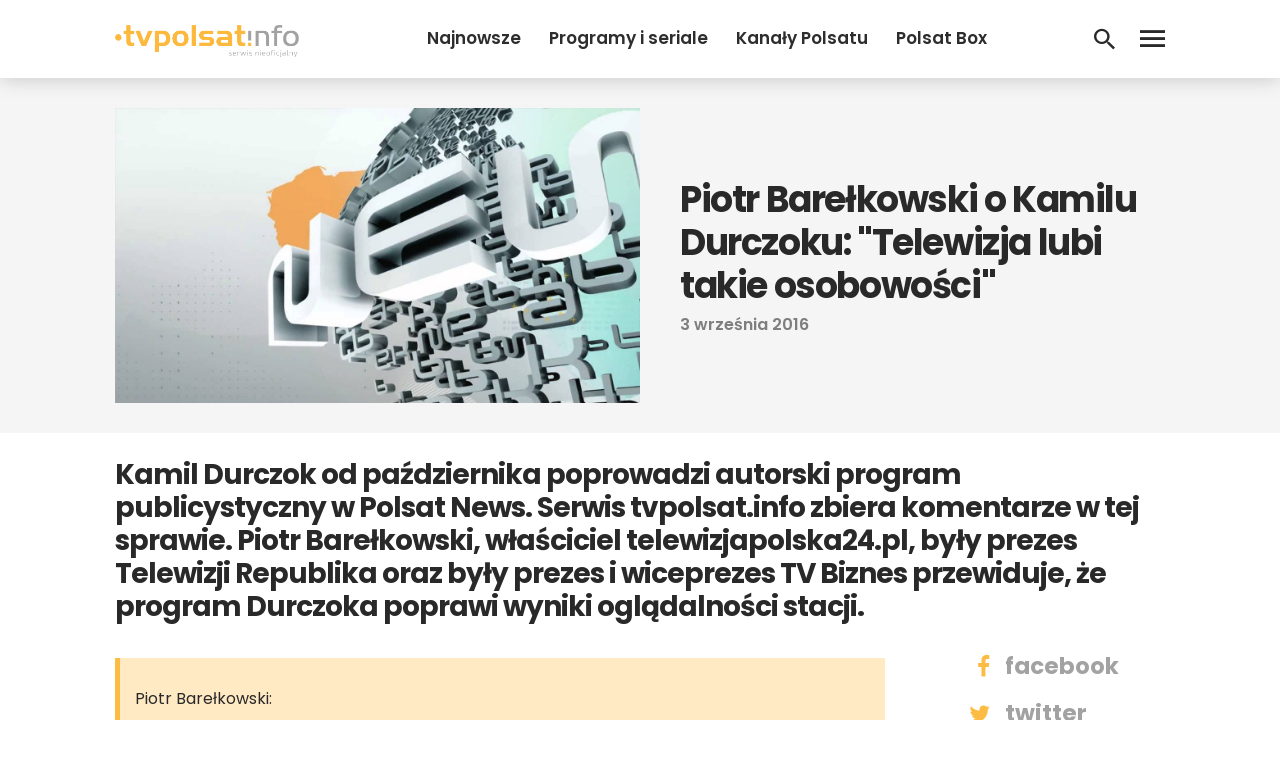

--- FILE ---
content_type: text/html; charset=UTF-8
request_url: https://www.tvpolsat.info/news/8381/piotr-barelkowski-o-kamilu-durczoku-telewizja-lubi-takie-osobowosci/
body_size: 14663
content:
<!DOCTYPE html>
<html lang="pl-PL">
<head>
<meta charset="UTF-8">
<meta name="viewport" content="width=device-width, initial-scale=1">
<link rel="profile" href="http://gmpg.org/xfn/11">
<link rel="pingback" href="https://www.tvpolsat.info/xmlrpc.php">

<meta name='robots' content='index, follow, max-image-preview:large, max-snippet:-1, max-video-preview:-1' />

	<!-- This site is optimized with the Yoast SEO plugin v26.8 - https://yoast.com/product/yoast-seo-wordpress/ -->
	<title>Piotr Barełkowski o Kamilu Durczoku: &quot;Telewizja lubi takie osobowości&quot; - tvpolsat.info</title>
	<link rel="canonical" href="https://www.tvpolsat.info/news/8381/piotr-barelkowski-o-kamilu-durczoku-telewizja-lubi-takie-osobowosci/" />
	<meta property="og:locale" content="pl_PL" />
	<meta property="og:type" content="article" />
	<meta property="og:title" content="Piotr Barełkowski o Kamilu Durczoku: &quot;Telewizja lubi takie osobowości&quot; - tvpolsat.info" />
	<meta property="og:description" content="Kamil Durczok od października poprowadzi autorski program publicystyczny w Polsat News. Serwis tvpolsat.info zbiera komentarze w tej sprawie. Piotr Barełkowski,&nbsp;[&hellip;]" />
	<meta property="og:url" content="https://www.tvpolsat.info/news/8381/piotr-barelkowski-o-kamilu-durczoku-telewizja-lubi-takie-osobowosci/" />
	<meta property="og:site_name" content="tvpolsat.info" />
	<meta property="article:published_time" content="2016-09-02T22:48:37+00:00" />
	<meta property="article:modified_time" content="2025-04-09T19:38:29+00:00" />
	<meta property="og:image" content="https://www.tvpolsat.info/wp-content/uploads/2016/06/pnid.jpg" />
	<meta property="og:image:width" content="1280" />
	<meta property="og:image:height" content="720" />
	<meta property="og:image:type" content="image/jpeg" />
	<meta name="author" content="redakcja" />
	<meta name="twitter:card" content="summary_large_image" />
	<meta name="twitter:label1" content="Napisane przez" />
	<meta name="twitter:data1" content="redakcja" />
	<meta name="twitter:label2" content="Szacowany czas czytania" />
	<meta name="twitter:data2" content="1 minuta" />
	<script type="application/ld+json" class="yoast-schema-graph">{"@context":"https://schema.org","@graph":[{"@type":"Article","@id":"https://www.tvpolsat.info/news/8381/piotr-barelkowski-o-kamilu-durczoku-telewizja-lubi-takie-osobowosci/#article","isPartOf":{"@id":"https://www.tvpolsat.info/news/8381/piotr-barelkowski-o-kamilu-durczoku-telewizja-lubi-takie-osobowosci/"},"author":{"name":"redakcja","@id":"https://www.tvpolsat.info/#/schema/person/d02c6e587e7a2a4ff5921ba7edba7579"},"headline":"Piotr Barełkowski o Kamilu Durczoku: &quot;Telewizja lubi takie osobowości&quot;","datePublished":"2016-09-02T22:48:37+00:00","dateModified":"2025-04-09T19:38:29+00:00","mainEntityOfPage":{"@id":"https://www.tvpolsat.info/news/8381/piotr-barelkowski-o-kamilu-durczoku-telewizja-lubi-takie-osobowosci/"},"wordCount":298,"commentCount":0,"image":{"@id":"https://www.tvpolsat.info/news/8381/piotr-barelkowski-o-kamilu-durczoku-telewizja-lubi-takie-osobowosci/#primaryimage"},"thumbnailUrl":"https://www.tvpolsat.info/wp-content/uploads/2016/06/pnid.jpg","keywords":["brutalna prawda durczok ujawnia","kamil durczok","opinie","piotr barełkowski","polsat news"],"articleSection":["Kanały Polsat News","Wywiady, relacje, opinie"],"inLanguage":"pl-PL","potentialAction":[{"@type":"CommentAction","name":"Comment","target":["https://www.tvpolsat.info/news/8381/piotr-barelkowski-o-kamilu-durczoku-telewizja-lubi-takie-osobowosci/#respond"]}]},{"@type":"WebPage","@id":"https://www.tvpolsat.info/news/8381/piotr-barelkowski-o-kamilu-durczoku-telewizja-lubi-takie-osobowosci/","url":"https://www.tvpolsat.info/news/8381/piotr-barelkowski-o-kamilu-durczoku-telewizja-lubi-takie-osobowosci/","name":"Piotr Barełkowski o Kamilu Durczoku: &quot;Telewizja lubi takie osobowości&quot; - tvpolsat.info","isPartOf":{"@id":"https://www.tvpolsat.info/#website"},"primaryImageOfPage":{"@id":"https://www.tvpolsat.info/news/8381/piotr-barelkowski-o-kamilu-durczoku-telewizja-lubi-takie-osobowosci/#primaryimage"},"image":{"@id":"https://www.tvpolsat.info/news/8381/piotr-barelkowski-o-kamilu-durczoku-telewizja-lubi-takie-osobowosci/#primaryimage"},"thumbnailUrl":"https://www.tvpolsat.info/wp-content/uploads/2016/06/pnid.jpg","datePublished":"2016-09-02T22:48:37+00:00","dateModified":"2025-04-09T19:38:29+00:00","author":{"@id":"https://www.tvpolsat.info/#/schema/person/d02c6e587e7a2a4ff5921ba7edba7579"},"breadcrumb":{"@id":"https://www.tvpolsat.info/news/8381/piotr-barelkowski-o-kamilu-durczoku-telewizja-lubi-takie-osobowosci/#breadcrumb"},"inLanguage":"pl-PL","potentialAction":[{"@type":"ReadAction","target":["https://www.tvpolsat.info/news/8381/piotr-barelkowski-o-kamilu-durczoku-telewizja-lubi-takie-osobowosci/"]}]},{"@type":"ImageObject","inLanguage":"pl-PL","@id":"https://www.tvpolsat.info/news/8381/piotr-barelkowski-o-kamilu-durczoku-telewizja-lubi-takie-osobowosci/#primaryimage","url":"https://www.tvpolsat.info/wp-content/uploads/2016/06/pnid.jpg","contentUrl":"https://www.tvpolsat.info/wp-content/uploads/2016/06/pnid.jpg","width":1280,"height":720,"caption":"polsat news"},{"@type":"BreadcrumbList","@id":"https://www.tvpolsat.info/news/8381/piotr-barelkowski-o-kamilu-durczoku-telewizja-lubi-takie-osobowosci/#breadcrumb","itemListElement":[{"@type":"ListItem","position":1,"name":"Strona główna","item":"https://www.tvpolsat.info/"},{"@type":"ListItem","position":2,"name":"Wszystkie newsy","item":"https://www.tvpolsat.info/newsy/"},{"@type":"ListItem","position":3,"name":"Piotr Barełkowski o Kamilu Durczoku: &quot;Telewizja lubi takie osobowości&quot;"}]},{"@type":"WebSite","@id":"https://www.tvpolsat.info/#website","url":"https://www.tvpolsat.info/","name":"tvpolsat.info","description":"największy, nieoficjalny serwis widzów Polsatu","potentialAction":[{"@type":"SearchAction","target":{"@type":"EntryPoint","urlTemplate":"https://www.tvpolsat.info/?s={search_term_string}"},"query-input":{"@type":"PropertyValueSpecification","valueRequired":true,"valueName":"search_term_string"}}],"inLanguage":"pl-PL"},{"@type":"Person","@id":"https://www.tvpolsat.info/#/schema/person/d02c6e587e7a2a4ff5921ba7edba7579","name":"redakcja","image":{"@type":"ImageObject","inLanguage":"pl-PL","@id":"https://www.tvpolsat.info/#/schema/person/image/","url":"https://secure.gravatar.com/avatar/6b7ab6e089b7ecd7ead50233e1f5b5b276e415b25c8acab68af522c2b5bfed61?s=96&d=mm&r=g","contentUrl":"https://secure.gravatar.com/avatar/6b7ab6e089b7ecd7ead50233e1f5b5b276e415b25c8acab68af522c2b5bfed61?s=96&d=mm&r=g","caption":"redakcja"}}]}</script>
	<!-- / Yoast SEO plugin. -->


<link rel='dns-prefetch' href='//fonts.googleapis.com' />
<link rel="alternate" type="application/rss+xml" title="tvpolsat.info &raquo; Kanał z wpisami" href="https://www.tvpolsat.info/feed/" />
<link rel="alternate" type="application/rss+xml" title="tvpolsat.info &raquo; Kanał z komentarzami" href="https://www.tvpolsat.info/comments/feed/" />
<link rel="alternate" type="application/rss+xml" title="tvpolsat.info &raquo; Piotr Barełkowski o Kamilu Durczoku: &quot;Telewizja lubi takie osobowości&quot; Kanał z komentarzami" href="https://www.tvpolsat.info/news/8381/piotr-barelkowski-o-kamilu-durczoku-telewizja-lubi-takie-osobowosci/feed/" />
<link rel="alternate" title="oEmbed (JSON)" type="application/json+oembed" href="https://www.tvpolsat.info/wp-json/oembed/1.0/embed?url=https%3A%2F%2Fwww.tvpolsat.info%2Fnews%2F8381%2Fpiotr-barelkowski-o-kamilu-durczoku-telewizja-lubi-takie-osobowosci%2F" />
<link rel="alternate" title="oEmbed (XML)" type="text/xml+oembed" href="https://www.tvpolsat.info/wp-json/oembed/1.0/embed?url=https%3A%2F%2Fwww.tvpolsat.info%2Fnews%2F8381%2Fpiotr-barelkowski-o-kamilu-durczoku-telewizja-lubi-takie-osobowosci%2F&#038;format=xml" />
		<!-- This site uses the Google Analytics by ExactMetrics plugin v8.11.1 - Using Analytics tracking - https://www.exactmetrics.com/ -->
							<script src="//www.googletagmanager.com/gtag/js?id=G-67GM0H4TMX"  data-cfasync="false" data-wpfc-render="false" type="text/javascript" async></script>
			<script data-cfasync="false" data-wpfc-render="false" type="text/javascript">
				var em_version = '8.11.1';
				var em_track_user = true;
				var em_no_track_reason = '';
								var ExactMetricsDefaultLocations = {"page_location":"https:\/\/www.tvpolsat.info\/news\/8381\/piotr-barelkowski-o-kamilu-durczoku-telewizja-lubi-takie-osobowosci\/"};
								if ( typeof ExactMetricsPrivacyGuardFilter === 'function' ) {
					var ExactMetricsLocations = (typeof ExactMetricsExcludeQuery === 'object') ? ExactMetricsPrivacyGuardFilter( ExactMetricsExcludeQuery ) : ExactMetricsPrivacyGuardFilter( ExactMetricsDefaultLocations );
				} else {
					var ExactMetricsLocations = (typeof ExactMetricsExcludeQuery === 'object') ? ExactMetricsExcludeQuery : ExactMetricsDefaultLocations;
				}

								var disableStrs = [
										'ga-disable-G-67GM0H4TMX',
									];

				/* Function to detect opted out users */
				function __gtagTrackerIsOptedOut() {
					for (var index = 0; index < disableStrs.length; index++) {
						if (document.cookie.indexOf(disableStrs[index] + '=true') > -1) {
							return true;
						}
					}

					return false;
				}

				/* Disable tracking if the opt-out cookie exists. */
				if (__gtagTrackerIsOptedOut()) {
					for (var index = 0; index < disableStrs.length; index++) {
						window[disableStrs[index]] = true;
					}
				}

				/* Opt-out function */
				function __gtagTrackerOptout() {
					for (var index = 0; index < disableStrs.length; index++) {
						document.cookie = disableStrs[index] + '=true; expires=Thu, 31 Dec 2099 23:59:59 UTC; path=/';
						window[disableStrs[index]] = true;
					}
				}

				if ('undefined' === typeof gaOptout) {
					function gaOptout() {
						__gtagTrackerOptout();
					}
				}
								window.dataLayer = window.dataLayer || [];

				window.ExactMetricsDualTracker = {
					helpers: {},
					trackers: {},
				};
				if (em_track_user) {
					function __gtagDataLayer() {
						dataLayer.push(arguments);
					}

					function __gtagTracker(type, name, parameters) {
						if (!parameters) {
							parameters = {};
						}

						if (parameters.send_to) {
							__gtagDataLayer.apply(null, arguments);
							return;
						}

						if (type === 'event') {
														parameters.send_to = exactmetrics_frontend.v4_id;
							var hookName = name;
							if (typeof parameters['event_category'] !== 'undefined') {
								hookName = parameters['event_category'] + ':' + name;
							}

							if (typeof ExactMetricsDualTracker.trackers[hookName] !== 'undefined') {
								ExactMetricsDualTracker.trackers[hookName](parameters);
							} else {
								__gtagDataLayer('event', name, parameters);
							}
							
						} else {
							__gtagDataLayer.apply(null, arguments);
						}
					}

					__gtagTracker('js', new Date());
					__gtagTracker('set', {
						'developer_id.dNDMyYj': true,
											});
					if ( ExactMetricsLocations.page_location ) {
						__gtagTracker('set', ExactMetricsLocations);
					}
										__gtagTracker('config', 'G-67GM0H4TMX', {"forceSSL":"true"} );
										window.gtag = __gtagTracker;										(function () {
						/* https://developers.google.com/analytics/devguides/collection/analyticsjs/ */
						/* ga and __gaTracker compatibility shim. */
						var noopfn = function () {
							return null;
						};
						var newtracker = function () {
							return new Tracker();
						};
						var Tracker = function () {
							return null;
						};
						var p = Tracker.prototype;
						p.get = noopfn;
						p.set = noopfn;
						p.send = function () {
							var args = Array.prototype.slice.call(arguments);
							args.unshift('send');
							__gaTracker.apply(null, args);
						};
						var __gaTracker = function () {
							var len = arguments.length;
							if (len === 0) {
								return;
							}
							var f = arguments[len - 1];
							if (typeof f !== 'object' || f === null || typeof f.hitCallback !== 'function') {
								if ('send' === arguments[0]) {
									var hitConverted, hitObject = false, action;
									if ('event' === arguments[1]) {
										if ('undefined' !== typeof arguments[3]) {
											hitObject = {
												'eventAction': arguments[3],
												'eventCategory': arguments[2],
												'eventLabel': arguments[4],
												'value': arguments[5] ? arguments[5] : 1,
											}
										}
									}
									if ('pageview' === arguments[1]) {
										if ('undefined' !== typeof arguments[2]) {
											hitObject = {
												'eventAction': 'page_view',
												'page_path': arguments[2],
											}
										}
									}
									if (typeof arguments[2] === 'object') {
										hitObject = arguments[2];
									}
									if (typeof arguments[5] === 'object') {
										Object.assign(hitObject, arguments[5]);
									}
									if ('undefined' !== typeof arguments[1].hitType) {
										hitObject = arguments[1];
										if ('pageview' === hitObject.hitType) {
											hitObject.eventAction = 'page_view';
										}
									}
									if (hitObject) {
										action = 'timing' === arguments[1].hitType ? 'timing_complete' : hitObject.eventAction;
										hitConverted = mapArgs(hitObject);
										__gtagTracker('event', action, hitConverted);
									}
								}
								return;
							}

							function mapArgs(args) {
								var arg, hit = {};
								var gaMap = {
									'eventCategory': 'event_category',
									'eventAction': 'event_action',
									'eventLabel': 'event_label',
									'eventValue': 'event_value',
									'nonInteraction': 'non_interaction',
									'timingCategory': 'event_category',
									'timingVar': 'name',
									'timingValue': 'value',
									'timingLabel': 'event_label',
									'page': 'page_path',
									'location': 'page_location',
									'title': 'page_title',
									'referrer' : 'page_referrer',
								};
								for (arg in args) {
																		if (!(!args.hasOwnProperty(arg) || !gaMap.hasOwnProperty(arg))) {
										hit[gaMap[arg]] = args[arg];
									} else {
										hit[arg] = args[arg];
									}
								}
								return hit;
							}

							try {
								f.hitCallback();
							} catch (ex) {
							}
						};
						__gaTracker.create = newtracker;
						__gaTracker.getByName = newtracker;
						__gaTracker.getAll = function () {
							return [];
						};
						__gaTracker.remove = noopfn;
						__gaTracker.loaded = true;
						window['__gaTracker'] = __gaTracker;
					})();
									} else {
										console.log("");
					(function () {
						function __gtagTracker() {
							return null;
						}

						window['__gtagTracker'] = __gtagTracker;
						window['gtag'] = __gtagTracker;
					})();
									}
			</script>
							<!-- / Google Analytics by ExactMetrics -->
		<style id='wp-img-auto-sizes-contain-inline-css' type='text/css'>
img:is([sizes=auto i],[sizes^="auto," i]){contain-intrinsic-size:3000px 1500px}
/*# sourceURL=wp-img-auto-sizes-contain-inline-css */
</style>

<style id='wp-emoji-styles-inline-css' type='text/css'>

	img.wp-smiley, img.emoji {
		display: inline !important;
		border: none !important;
		box-shadow: none !important;
		height: 1em !important;
		width: 1em !important;
		margin: 0 0.07em !important;
		vertical-align: -0.1em !important;
		background: none !important;
		padding: 0 !important;
	}
/*# sourceURL=wp-emoji-styles-inline-css */
</style>
<link rel='stylesheet' id='wp-block-library-css' href='https://www.tvpolsat.info/wp-includes/css/dist/block-library/style.min.css?ver=6.9' type='text/css' media='all' />
<style id='global-styles-inline-css' type='text/css'>
:root{--wp--preset--aspect-ratio--square: 1;--wp--preset--aspect-ratio--4-3: 4/3;--wp--preset--aspect-ratio--3-4: 3/4;--wp--preset--aspect-ratio--3-2: 3/2;--wp--preset--aspect-ratio--2-3: 2/3;--wp--preset--aspect-ratio--16-9: 16/9;--wp--preset--aspect-ratio--9-16: 9/16;--wp--preset--color--black: #000000;--wp--preset--color--cyan-bluish-gray: #abb8c3;--wp--preset--color--white: #ffffff;--wp--preset--color--pale-pink: #f78da7;--wp--preset--color--vivid-red: #cf2e2e;--wp--preset--color--luminous-vivid-orange: #ff6900;--wp--preset--color--luminous-vivid-amber: #fcb900;--wp--preset--color--light-green-cyan: #7bdcb5;--wp--preset--color--vivid-green-cyan: #00d084;--wp--preset--color--pale-cyan-blue: #8ed1fc;--wp--preset--color--vivid-cyan-blue: #0693e3;--wp--preset--color--vivid-purple: #9b51e0;--wp--preset--gradient--vivid-cyan-blue-to-vivid-purple: linear-gradient(135deg,rgb(6,147,227) 0%,rgb(155,81,224) 100%);--wp--preset--gradient--light-green-cyan-to-vivid-green-cyan: linear-gradient(135deg,rgb(122,220,180) 0%,rgb(0,208,130) 100%);--wp--preset--gradient--luminous-vivid-amber-to-luminous-vivid-orange: linear-gradient(135deg,rgb(252,185,0) 0%,rgb(255,105,0) 100%);--wp--preset--gradient--luminous-vivid-orange-to-vivid-red: linear-gradient(135deg,rgb(255,105,0) 0%,rgb(207,46,46) 100%);--wp--preset--gradient--very-light-gray-to-cyan-bluish-gray: linear-gradient(135deg,rgb(238,238,238) 0%,rgb(169,184,195) 100%);--wp--preset--gradient--cool-to-warm-spectrum: linear-gradient(135deg,rgb(74,234,220) 0%,rgb(151,120,209) 20%,rgb(207,42,186) 40%,rgb(238,44,130) 60%,rgb(251,105,98) 80%,rgb(254,248,76) 100%);--wp--preset--gradient--blush-light-purple: linear-gradient(135deg,rgb(255,206,236) 0%,rgb(152,150,240) 100%);--wp--preset--gradient--blush-bordeaux: linear-gradient(135deg,rgb(254,205,165) 0%,rgb(254,45,45) 50%,rgb(107,0,62) 100%);--wp--preset--gradient--luminous-dusk: linear-gradient(135deg,rgb(255,203,112) 0%,rgb(199,81,192) 50%,rgb(65,88,208) 100%);--wp--preset--gradient--pale-ocean: linear-gradient(135deg,rgb(255,245,203) 0%,rgb(182,227,212) 50%,rgb(51,167,181) 100%);--wp--preset--gradient--electric-grass: linear-gradient(135deg,rgb(202,248,128) 0%,rgb(113,206,126) 100%);--wp--preset--gradient--midnight: linear-gradient(135deg,rgb(2,3,129) 0%,rgb(40,116,252) 100%);--wp--preset--font-size--small: 13px;--wp--preset--font-size--medium: 20px;--wp--preset--font-size--large: 36px;--wp--preset--font-size--x-large: 42px;--wp--preset--spacing--20: 0.44rem;--wp--preset--spacing--30: 0.67rem;--wp--preset--spacing--40: 1rem;--wp--preset--spacing--50: 1.5rem;--wp--preset--spacing--60: 2.25rem;--wp--preset--spacing--70: 3.38rem;--wp--preset--spacing--80: 5.06rem;--wp--preset--shadow--natural: 6px 6px 9px rgba(0, 0, 0, 0.2);--wp--preset--shadow--deep: 12px 12px 50px rgba(0, 0, 0, 0.4);--wp--preset--shadow--sharp: 6px 6px 0px rgba(0, 0, 0, 0.2);--wp--preset--shadow--outlined: 6px 6px 0px -3px rgb(255, 255, 255), 6px 6px rgb(0, 0, 0);--wp--preset--shadow--crisp: 6px 6px 0px rgb(0, 0, 0);}:where(.is-layout-flex){gap: 0.5em;}:where(.is-layout-grid){gap: 0.5em;}body .is-layout-flex{display: flex;}.is-layout-flex{flex-wrap: wrap;align-items: center;}.is-layout-flex > :is(*, div){margin: 0;}body .is-layout-grid{display: grid;}.is-layout-grid > :is(*, div){margin: 0;}:where(.wp-block-columns.is-layout-flex){gap: 2em;}:where(.wp-block-columns.is-layout-grid){gap: 2em;}:where(.wp-block-post-template.is-layout-flex){gap: 1.25em;}:where(.wp-block-post-template.is-layout-grid){gap: 1.25em;}.has-black-color{color: var(--wp--preset--color--black) !important;}.has-cyan-bluish-gray-color{color: var(--wp--preset--color--cyan-bluish-gray) !important;}.has-white-color{color: var(--wp--preset--color--white) !important;}.has-pale-pink-color{color: var(--wp--preset--color--pale-pink) !important;}.has-vivid-red-color{color: var(--wp--preset--color--vivid-red) !important;}.has-luminous-vivid-orange-color{color: var(--wp--preset--color--luminous-vivid-orange) !important;}.has-luminous-vivid-amber-color{color: var(--wp--preset--color--luminous-vivid-amber) !important;}.has-light-green-cyan-color{color: var(--wp--preset--color--light-green-cyan) !important;}.has-vivid-green-cyan-color{color: var(--wp--preset--color--vivid-green-cyan) !important;}.has-pale-cyan-blue-color{color: var(--wp--preset--color--pale-cyan-blue) !important;}.has-vivid-cyan-blue-color{color: var(--wp--preset--color--vivid-cyan-blue) !important;}.has-vivid-purple-color{color: var(--wp--preset--color--vivid-purple) !important;}.has-black-background-color{background-color: var(--wp--preset--color--black) !important;}.has-cyan-bluish-gray-background-color{background-color: var(--wp--preset--color--cyan-bluish-gray) !important;}.has-white-background-color{background-color: var(--wp--preset--color--white) !important;}.has-pale-pink-background-color{background-color: var(--wp--preset--color--pale-pink) !important;}.has-vivid-red-background-color{background-color: var(--wp--preset--color--vivid-red) !important;}.has-luminous-vivid-orange-background-color{background-color: var(--wp--preset--color--luminous-vivid-orange) !important;}.has-luminous-vivid-amber-background-color{background-color: var(--wp--preset--color--luminous-vivid-amber) !important;}.has-light-green-cyan-background-color{background-color: var(--wp--preset--color--light-green-cyan) !important;}.has-vivid-green-cyan-background-color{background-color: var(--wp--preset--color--vivid-green-cyan) !important;}.has-pale-cyan-blue-background-color{background-color: var(--wp--preset--color--pale-cyan-blue) !important;}.has-vivid-cyan-blue-background-color{background-color: var(--wp--preset--color--vivid-cyan-blue) !important;}.has-vivid-purple-background-color{background-color: var(--wp--preset--color--vivid-purple) !important;}.has-black-border-color{border-color: var(--wp--preset--color--black) !important;}.has-cyan-bluish-gray-border-color{border-color: var(--wp--preset--color--cyan-bluish-gray) !important;}.has-white-border-color{border-color: var(--wp--preset--color--white) !important;}.has-pale-pink-border-color{border-color: var(--wp--preset--color--pale-pink) !important;}.has-vivid-red-border-color{border-color: var(--wp--preset--color--vivid-red) !important;}.has-luminous-vivid-orange-border-color{border-color: var(--wp--preset--color--luminous-vivid-orange) !important;}.has-luminous-vivid-amber-border-color{border-color: var(--wp--preset--color--luminous-vivid-amber) !important;}.has-light-green-cyan-border-color{border-color: var(--wp--preset--color--light-green-cyan) !important;}.has-vivid-green-cyan-border-color{border-color: var(--wp--preset--color--vivid-green-cyan) !important;}.has-pale-cyan-blue-border-color{border-color: var(--wp--preset--color--pale-cyan-blue) !important;}.has-vivid-cyan-blue-border-color{border-color: var(--wp--preset--color--vivid-cyan-blue) !important;}.has-vivid-purple-border-color{border-color: var(--wp--preset--color--vivid-purple) !important;}.has-vivid-cyan-blue-to-vivid-purple-gradient-background{background: var(--wp--preset--gradient--vivid-cyan-blue-to-vivid-purple) !important;}.has-light-green-cyan-to-vivid-green-cyan-gradient-background{background: var(--wp--preset--gradient--light-green-cyan-to-vivid-green-cyan) !important;}.has-luminous-vivid-amber-to-luminous-vivid-orange-gradient-background{background: var(--wp--preset--gradient--luminous-vivid-amber-to-luminous-vivid-orange) !important;}.has-luminous-vivid-orange-to-vivid-red-gradient-background{background: var(--wp--preset--gradient--luminous-vivid-orange-to-vivid-red) !important;}.has-very-light-gray-to-cyan-bluish-gray-gradient-background{background: var(--wp--preset--gradient--very-light-gray-to-cyan-bluish-gray) !important;}.has-cool-to-warm-spectrum-gradient-background{background: var(--wp--preset--gradient--cool-to-warm-spectrum) !important;}.has-blush-light-purple-gradient-background{background: var(--wp--preset--gradient--blush-light-purple) !important;}.has-blush-bordeaux-gradient-background{background: var(--wp--preset--gradient--blush-bordeaux) !important;}.has-luminous-dusk-gradient-background{background: var(--wp--preset--gradient--luminous-dusk) !important;}.has-pale-ocean-gradient-background{background: var(--wp--preset--gradient--pale-ocean) !important;}.has-electric-grass-gradient-background{background: var(--wp--preset--gradient--electric-grass) !important;}.has-midnight-gradient-background{background: var(--wp--preset--gradient--midnight) !important;}.has-small-font-size{font-size: var(--wp--preset--font-size--small) !important;}.has-medium-font-size{font-size: var(--wp--preset--font-size--medium) !important;}.has-large-font-size{font-size: var(--wp--preset--font-size--large) !important;}.has-x-large-font-size{font-size: var(--wp--preset--font-size--x-large) !important;}
/*# sourceURL=global-styles-inline-css */
</style>

<style id='classic-theme-styles-inline-css' type='text/css'>
/*! This file is auto-generated */
.wp-block-button__link{color:#fff;background-color:#32373c;border-radius:9999px;box-shadow:none;text-decoration:none;padding:calc(.667em + 2px) calc(1.333em + 2px);font-size:1.125em}.wp-block-file__button{background:#32373c;color:#fff;text-decoration:none}
/*# sourceURL=/wp-includes/css/classic-themes.min.css */
</style>
<link rel='stylesheet' id='animate-css' href='https://www.tvpolsat.info/wp-content/plugins/wp-quiz/assets/frontend/css/animate.css?ver=3.6.0' type='text/css' media='all' />
<link rel='stylesheet' id='wp-quiz-css' href='https://www.tvpolsat.info/wp-content/plugins/wp-quiz/assets/frontend/css/wp-quiz.css?ver=2.0.10' type='text/css' media='all' />
<link rel='stylesheet' id='talon-style-css' href='https://www.tvpolsat.info/wp-content/themes/tpi2021/style.css?ver=01092024' type='text/css' media='all' />
<link rel='stylesheet' id='font_poppins-css' href='https://fonts.googleapis.com/css?family=Poppins:400,400i,600,600i,700,700i&#038;display=swap&#038;subset=latin-ext' type='text/css' media='all' />
<link rel='stylesheet' id='wp-featherlight-css' href='https://www.tvpolsat.info/wp-content/plugins/wp-featherlight/css/wp-featherlight.min.css?ver=1.3.4' type='text/css' media='all' />
<script type="text/javascript" src="https://www.tvpolsat.info/wp-content/plugins/google-analytics-dashboard-for-wp/assets/js/frontend-gtag.min.js?ver=8.11.1" id="exactmetrics-frontend-script-js" async="async" data-wp-strategy="async"></script>
<script data-cfasync="false" data-wpfc-render="false" type="text/javascript" id='exactmetrics-frontend-script-js-extra'>/* <![CDATA[ */
var exactmetrics_frontend = {"js_events_tracking":"true","download_extensions":"zip,mp3,mpeg,pdf,docx,pptx,xlsx,rar","inbound_paths":"[{\"path\":\"\\\/go\\\/\",\"label\":\"affiliate\"},{\"path\":\"\\\/recommend\\\/\",\"label\":\"affiliate\"}]","home_url":"https:\/\/www.tvpolsat.info","hash_tracking":"false","v4_id":"G-67GM0H4TMX"};/* ]]> */
</script>
<script type="text/javascript" src="https://www.tvpolsat.info/wp-includes/js/jquery/jquery.min.js?ver=3.7.1" id="jquery-core-js"></script>
<script type="text/javascript" src="https://www.tvpolsat.info/wp-includes/js/jquery/jquery-migrate.min.js?ver=3.4.1" id="jquery-migrate-js"></script>
<link rel="https://api.w.org/" href="https://www.tvpolsat.info/wp-json/" /><link rel="alternate" title="JSON" type="application/json" href="https://www.tvpolsat.info/wp-json/wp/v2/posts/8381" /><link rel="EditURI" type="application/rsd+xml" title="RSD" href="https://www.tvpolsat.info/xmlrpc.php?rsd" />
<meta name="generator" content="WordPress 6.9" />
<link rel='shortlink' href='https://www.tvpolsat.info/?p=8381' />
<!-- auto ad code generated by Easy Google AdSense plugin v1.0.13 --><script async src="https://pagead2.googlesyndication.com/pagead/js/adsbygoogle.js?client=ca-pub-1743849116720828" crossorigin="anonymous"></script><!-- Easy Google AdSense plugin --><link rel="icon" href="https://www.tvpolsat.info/wp-content/uploads/2019/08/logobet.png" sizes="32x32" />
<link rel="icon" href="https://www.tvpolsat.info/wp-content/uploads/2019/08/logobet.png" sizes="192x192" />
<link rel="apple-touch-icon" href="https://www.tvpolsat.info/wp-content/uploads/2019/08/logobet.png" />
<meta name="msapplication-TileImage" content="https://www.tvpolsat.info/wp-content/uploads/2019/08/logobet.png" />
<meta property="fb:app_id" content="517231832148816" />
<!-- Global site tag (gtag.js) - Google Analytics -->
<script async src="https://www.googletagmanager.com/gtag/js?id=UA-16172774-1"></script>
<script>
  window.dataLayer = window.dataLayer || [];
  function gtag(){dataLayer.push(arguments);}
  gtag('js', new Date());

  gtag('config', 'UA-16172774-1');
</script>

<script async src="https://fundingchoicesmessages.google.com/i/pub-1743849116720828?ers=1" nonce="TzeCfDnru2uEeNRCfzjqpA"></script><script nonce="TzeCfDnru2uEeNRCfzjqpA">(function() {function signalGooglefcPresent() {if (!window.frames['googlefcPresent']) {if (document.body) {const iframe = document.createElement('iframe'); iframe.style = 'width: 0; height: 0; border: none; z-index: -1000; left: -1000px; top: -1000px;'; iframe.style.display = 'none'; iframe.name = 'googlefcPresent'; document.body.appendChild(iframe);} else {setTimeout(signalGooglefcPresent, 0);}}}signalGooglefcPresent();})();</script>

<div id="fb-root"></div>
<script async defer crossorigin="anonymous" src="https://connect.facebook.net/pl_PL/sdk.js#xfbml=1&version=v3.3&appId=517231832148816&autoLogAppEvents=1"></script>
</head>

<body class="wp-singular post-template-default single single-post postid-8381 single-format-standard wp-embed-responsive wp-theme-tpi2021 wp-featherlight-captions group-blog">

	<header id="header" class="site-header">
    <div class="container">
      <div class="flexrow header-flexrow">

        <div class="header-logo">
          <a href="https://tvpolsat.info/" title="tvpolsat.info"><img src="https://www.tvpolsat.info/wp-content/uploads/2022/10/logo-tvpolsatinfo-1.png"/></a>
        </div>

        <div class="header-right">
          <div class="flexrow">

            <div class="header-right-nav">
              <div class="menu-nowe-header-lewo-container"><ul id="headerleft-menu" class="menu"><li id="menu-item-39706" class="menu-item menu-item-type-post_type menu-item-object-page current_page_parent menu-item-39706"><a href="https://www.tvpolsat.info/newsy/">Najnowsze</a></li>
<li id="menu-item-49934" class="menu-item menu-item-type-taxonomy menu-item-object-category menu-item-49934"><a href="https://www.tvpolsat.info/kategoria/programy-i-seriale/">Programy i seriale</a></li>
<li id="menu-item-49935" class="menu-item menu-item-type-taxonomy menu-item-object-category current-post-ancestor menu-item-49935"><a href="https://www.tvpolsat.info/kategoria/kanaly-polsatu/">Kanały Polsatu</a></li>
<li id="menu-item-49936" class="menu-item menu-item-type-taxonomy menu-item-object-category menu-item-49936"><a href="https://www.tvpolsat.info/kategoria/polsat-box-plus-netia/polsat-box/">Polsat Box</a></li>
<li id="menu-item-52666" class="menu-item menu-item-type-post_type menu-item-object-page menu-item-52666"><a href="https://www.tvpolsat.info/lista-kanalow/">Listy kanałów</a></li>
<li id="menu-item-60892" class="menu-item menu-item-type-post_type menu-item-object-page menu-item-60892"><a href="https://www.tvpolsat.info/kanaly-tv/">Kanały TV</a></li>
</ul></div>            </div>

            <div class="header-searchbtn">
              <a href='https://www.tvpolsat.info/szukaj/'><div class='header-search-btn'></div></a>
            </div>

            <div class="header-leftbtn">
              <div class="header-menu-btn"></div>
            </div>

          </div>
        </div>


      </div>
    </div>
	</header>




	<div id="content" class="site-content">

	<div class="tpi-article">

			

<article id="post-8381" class="post-8381 post type-post status-publish format-standard has-post-thumbnail hentry category-polsat-news category-wywiady-relacje-opinie tag-brutalna-prawda-durczok-ujawnia tag-kamil-durczok tag-opinie tag-piotr-barelkowski tag-polsat-news post-item clearfix">

<div class="article-header">
	<div class="container">
		<div class="flexrow">

							<div class="article-image-col">
					<div class="article-image-container">
													<img class="lazy" src="https://tvpolsat.info/wp-content/uploads/2019/02/lazyback-1280720.png" data-src="https://www.tvpolsat.info/wp-content/uploads/2016/06/pnid.jpg">
																		</div>
				</div>

				<div class="article-title-col">
					<div class="article-title-container">
						
						<h1 class="entry-title">Piotr Barełkowski o Kamilu Durczoku: &quot;Telewizja lubi takie osobowości&quot;</h1>
						<div class="article-date">
							<span class="article-date-meta"><time datetime="2016-09-03T00:48:37+02:00">3 września 2016</time></span>						</div>

						<div class="article-author">
							
						</div>

					</div>
				</div>


			
		</div>
	</div>
</div>






	<div class="entry-content">
		<div class="container"><div class="singlenews-lead"><p>Kamil Durczok od października poprowadzi autorski program publicystyczny w Polsat News. Serwis tvpolsat.info zbiera komentarze w tej sprawie. Piotr Barełkowski, właściciel telewizjapolska24.pl, były prezes Telewizji Republika oraz były prezes i wiceprezes TV Biznes przewiduje, że program Durczoka poprawi wyniki oglądalności stacji.</p></div></div>				<style>
					.entry-box-content > p:first-child { display: none; }

				</style>

					<div class="container">
			<div class="entry-box">
				<div class="entry-box-content">
					<p>Kamil Durczok od października poprowadzi autorski program publicystyczny w Polsat News. Serwis tvpolsat.info zbiera komentarze w tej sprawie. Piotr Barełkowski, właściciel telewizjapolska24.pl, były prezes Telewizji Republika oraz były prezes i wiceprezes TV Biznes przewiduje, że program Durczoka poprawi wyniki oglądalności stacji.</p>
<blockquote><p>Piotr Barełkowski:<br />
Zatrudnienie Kamila Durczoka jest zapewne bardzo dobrym posunięciem na drodze do powiększenia widowni Polsat News, która to stacja znacznie odbiega wynikami oglądalności od TVN24 i TVP Info. Posiadając podobny do konkurentów potencjał rynkowy i spore ambicje zarząd Polsat News dotąd nie osiągnął sukcesu. Kamil Durczok jest dziennikarzem lubianym przez widzów i jego programy mają szansę na przyciągnięcie dużej widowni. Telewizja lubi takie osobowości. Nie jest to jednak przekroczenie Rubikonu dla stacji informacyjnej Polsatu, która cierpi na brak wyrazistych osobowości antenowych i celebrytów, ciągnących słupki Nielsena w górę. Do nirwany daleko.</p>
		<div class="article-adse-box" style="text-align:center; padding:15px 0;">
	<script async src="https://pagead2.googlesyndication.com/pagead/js/adsbygoogle.js?client=ca-pub-1743849116720828" crossorigin="anonymous"></script>
	<ins class="adsbygoogle" style="display:block; text-align:center;" data-ad-layout="in-article" data-ad-format="fluid" data-ad-client="ca-pub-1743849116720828" data-ad-slot="5489578980"></ins>
	<script>
     (adsbygoogle = window.adsbygoogle || []).push({});
	</script></div>
<p>Liczę na dobry wynik nowego cyklu Durczoka w Polsat News, ale jednocześnie jestem pewien że wizerunek kanału ucierpi, gdyż dziennikarz ten stał się symbolem próżności i cynizmu ludzi mediów, co szczególnie publicyści konserwatywni wytykają TVN 24. Jego sprawa nie została w sposób czytelny dla wszystkich wyjaśniona i jej ocena moralna pozostaje negatywna. Menadżerowie Polsat News ryzykują i zatrudniając Durczoka stają się łatwym celem krytyki dużej części mediów prawicowych, utrwalając w ich oczach wizerunek telewizji nieobiektywnej, wspierającej nurt lewicowo-liberalny w polskiej polityce. Zatem widzę tu zyski okupione pewnymi kosztami i obawiam się, czy nie będzie to pyrrusowe zwycięstwo Henryka Sobierajskiego – szefa stacji.</p></blockquote>
</p>					
					<div class="entry-content-tags"><span class="tags-links"><a href="https://www.tvpolsat.info/tag/brutalna-prawda-durczok-ujawnia/" rel="tag">brutalna prawda durczok ujawnia</a> <a href="https://www.tvpolsat.info/tag/kamil-durczok/" rel="tag">kamil durczok</a> <a href="https://www.tvpolsat.info/tag/opinie/" rel="tag">opinie</a> <a href="https://www.tvpolsat.info/tag/piotr-barelkowski/" rel="tag">piotr barełkowski</a> <a href="https://www.tvpolsat.info/tag/polsat-news/" rel="tag">polsat news</a></span></div>				</div>
				<div class="entry-box-btn">
					<div class="sidebar__inner">

						<ul class="singlenews-btns">
							<li>
								<a href="https://www.facebook.com/sharer/sharer.php?u=https://www.tvpolsat.info/news/8381/piotr-barelkowski-o-kamilu-durczoku-telewizja-lubi-takie-osobowosci/" class="box-btn" target="_blank" rel="nofollow">
									<div class="box-btn-icon box-btn-icon-fb"></div>
									<div class="box-btn-name">
										<div class="box-btn-name-box"><span>facebook</span><span>udostępnij</span></div>
									</div>
								</a>
							</li>
							<li>
								<a href="https://twitter.com/intent/tweet?text=Piotr Barełkowski o Kamilu Durczoku: &quot;Telewizja lubi takie osobowości&quot;&url=https://www.tvpolsat.info/news/8381/piotr-barelkowski-o-kamilu-durczoku-telewizja-lubi-takie-osobowosci/" class="box-btn" target="_blank" rel="nofollow">
									<div class="box-btn-icon box-btn-icon-tt"></div>
									<div class="box-btn-name">
										<div class="box-btn-name-box"><span>twitter</span><span>podaj dalej</span></div>
									</div>
								</a>
							</li>
						</ul>

						<div class="singlenews-similiar">
														<a href="https://www.tvpolsat.info/kategoria/kanaly-polsatu/polsat-news/" class="box-btn">
								<div class="box-btn-icon box-btn-icon--dot"><span></span></div>
								<div class="box-btn-name box-btn-name--xl">
									<div class="box-btn-name-box box-btn-name-box--xl"><span><div>zobacz</div><div>podobne</div></span><span><div>więcej</div><div>newsów</div></span></div>
								</div>
							</a>
						</div>


						<div class="singlenews-forum">
							<a href="https://forum.tvpolsat.info" class="box-btn" target="_blank" rel="nofollow">
								<div class="box-btn-icon box-btn-icon-forum"><span></span></div>
								<div class="box-btn-name box-btn-name--xl">
									<div class="box-btn-name-box box-btn-name-box--xl"><span><div>przejdź </div><div>na forum</div></span><span><div>wyraź </div><div>opinię</div></span></div>
								</div>
							</a>
						</div>


					</div>

				</div>

			</div>

		</div>
	</div><!-- .entry-content -->
</article><!-- #post-## -->

<section class="single-news-cat-list">
	<div class="container">
		<div class="section-title">
			<h3><span>przeczytaj</span>także</h3>
		</div>
		<div class="flexrow morenews-flexrow special-report-flexrow">
			
	<div class="loop-report-item">
		<a href="https://www.tvpolsat.info/news/73155/kodeks-nieletnich-w-niedziele-na-antenie-polsat-news/" title="„Kodeks nieletnich” w niedzielę na antenie Polsat News">
			<div class="loop-report-content">
				<div class="loop-news-img">
											<img class="lazy" src="https://tvpolsat.info/wp-content/uploads/2019/02/lazyback-500290.png" data-src="https://www.tvpolsat.info/wp-content/uploads/2026/01/Kodeks-Nieletnich_Polsat_News_Ujawnia-500x290.jpg">
									</div>

				<div class="loop-news-content">
					<h2>„Kodeks nieletnich” w niedzielę na antenie Polsat News</h2>
				</div>
			</div>
		</a>
	</div>

	<div class="loop-report-item">
		<a href="https://www.tvpolsat.info/news/73085/polowanie-na-kase-druga-czesc-glosnego-reportazu-sledczego-w-polsat-news/" title="„Polowanie na kasę” –  druga część głośnego reportażu śledczego w Polsat News">
			<div class="loop-report-content">
				<div class="loop-news-img">
											<img class="lazy" src="https://tvpolsat.info/wp-content/uploads/2019/02/lazyback-500290.png" data-src="https://www.tvpolsat.info/wp-content/uploads/2026/01/POLOWANIE-NA-KASE-500x290.jpg">
									</div>

				<div class="loop-news-content">
					<h2>„Polowanie na kasę” –  druga część głośnego reportażu śledczego w Polsat News</h2>
				</div>
			</div>
		</a>
	</div>

	<div class="loop-report-item">
		<a href="https://www.tvpolsat.info/news/72945/bogdan-rymanowski-poza-gosciem-wydarzen-zastapi-go-marek-tejchman/" title="Bogdan Rymanowski poza &#8222;Gościem Wydarzeń&#8221;. Zastąpi go Marek Tejchman">
			<div class="loop-report-content">
				<div class="loop-news-img">
											<img class="lazy" src="https://tvpolsat.info/wp-content/uploads/2019/02/lazyback-500290.png" data-src="https://www.tvpolsat.info/wp-content/uploads/2024/09/bogdan-rymanowskiego-sniadanie-500x290.jpg">
									</div>

				<div class="loop-news-content">
					<h2>Bogdan Rymanowski poza &#8222;Gościem Wydarzeń&#8221;. Zastąpi go Marek Tejchman</h2>
				</div>
			</div>
		</a>
	</div>

	<div class="loop-report-item">
		<a href="https://www.tvpolsat.info/news/72931/pasterka-i-msze-swiete-w-polsat-news/" title="Pasterka i Msze Święte w Polsat News">
			<div class="loop-report-content">
				<div class="loop-news-img">
											<img class="lazy" src="https://tvpolsat.info/wp-content/uploads/2019/02/lazyback-500290.png" data-src="https://www.tvpolsat.info/wp-content/uploads/2020/03/msza-500x290.png">
									</div>

				<div class="loop-news-content">
					<h2>Pasterka i Msze Święte w Polsat News</h2>
				</div>
			</div>
		</a>
	</div>
		</div>
	</div>
</section>
<section class="single-news-rp-list">
	<div class="container">
		<div class="section-title">
			<h3><span>redakcja</span>poleca</h3>
		</div>
		<div class="flexrow morenews-flexrow special-report-flexrow">
			
	<div class="loop-report-item">
		<a href="https://www.tvpolsat.info/news/61024/20-lat-wydarzen-najbardziej-wiarygodny-program-informacyjny-z-urodzinowymi-spotami/" title="20 lat &#8222;Wydarzeń&#8221;. Najbardziej wiarygodny program informacyjny z urodzinowymi spotami">
			<div class="loop-report-content">
				<div class="loop-news-img">
											<img class="lazy" src="https://tvpolsat.info/wp-content/uploads/2019/02/lazyback-500290.png" data-src="https://www.tvpolsat.info/wp-content/uploads/2024/10/katarzyna-zdanowicz-dorota-gawryluk-500x290.jpg">
									</div>

				<div class="loop-news-content">
					<h2>20 lat &#8222;Wydarzeń&#8221;. Najbardziej wiarygodny program informacyjny z urodzinowymi spotami</h2>
				</div>
			</div>
		</a>
	</div>

	<div class="loop-report-item">
		<a href="https://www.tvpolsat.info/news/61001/zmiany-w-radzie-nadzorczej-ze-pak-zygmunt-solorz-wzial-udzial-w-wza/" title="Zmiany w Radzie Nadzorczej ZE PAK. Zygmunt Solorz wziął udział w WZA">
			<div class="loop-report-content">
				<div class="loop-news-img">
											<img class="lazy" src="https://tvpolsat.info/wp-content/uploads/2019/02/lazyback-500290.png" data-src="https://www.tvpolsat.info/wp-content/uploads/2024/10/zygmunt-solorz-ze-pak-500x290.jpg">
									</div>

				<div class="loop-news-content">
					<h2>Zmiany w Radzie Nadzorczej ZE PAK. Zygmunt Solorz wziął udział w WZA</h2>
				</div>
			</div>
		</a>
	</div>

	<div class="loop-report-item">
		<a href="https://www.tvpolsat.info/news/60955/gazeta-wyborcza-justyna-kulka-zygmunt-solorz-dzieci-aleksandra-solorz-piotr-zak-tobias/" title="Gazeta Wyborcza: Kulka informuje, że Zygmunt Solorz wkrótce się pokaże">
			<div class="loop-report-content">
				<div class="loop-news-img">
											<img class="lazy" src="https://tvpolsat.info/wp-content/uploads/2019/02/lazyback-500290.png" data-src="https://www.tvpolsat.info/wp-content/uploads/2022/04/pytanie-1-zygmunt-solorz-zielen-500x290.png">
									</div>

				<div class="loop-news-content">
					<h2>Gazeta Wyborcza: Kulka informuje, że Zygmunt Solorz wkrótce się pokaże</h2>
				</div>
			</div>
		</a>
	</div>

	<div class="loop-report-item">
		<a href="https://www.tvpolsat.info/news/60881/tobias-solorz-i-piotr-zak-zostana-odwolani-decyzja-zygmunta-solorza/" title="Tobias Solorz i Piotr Żak zostaną odwołani. Decyzja Zygmunta Solorza?">
			<div class="loop-report-content">
				<div class="loop-news-img">
											<img class="lazy" src="https://tvpolsat.info/wp-content/uploads/2019/02/lazyback-500290.png" data-src="https://www.tvpolsat.info/wp-content/uploads/2018/12/solorzzaak-500x290.jpg">
									</div>

				<div class="loop-news-content">
					<h2>Tobias Solorz i Piotr Żak zostaną odwołani. Decyzja Zygmunta Solorza?</h2>
				</div>
			</div>
		</a>
	</div>
		</div>
	</div>
</section>

	</div>


	</div><!-- #content -->

	<footer class="site-footer">

		<div class="container" style="padding-bottom: 25px;">
			<div class="flexrow">

				<div class="footer-col-left">
					<div class="footer-links">
						<h3>polecamy</h3>
						<div class="footer-toplinks"><ul id="tpi-footer-menu" class="footer-toplinks"><li id="menu-item-12277" class="menu-item menu-item-type-post_type menu-item-object-page menu-item-12277"><a href="https://www.tvpolsat.info/polsat-box/uklad-kanalow/">Układ kanałów w Polsat Box</a></li>
<li id="menu-item-50416" class="menu-item menu-item-type-post_type menu-item-object-page menu-item-50416"><a href="https://www.tvpolsat.info/polsat-box/dekodery/">Dekodery Polsat Box</a></li>
<li id="menu-item-12279" class="menu-item menu-item-type-taxonomy menu-item-object-category menu-item-12279"><a href="https://www.tvpolsat.info/kategoria/programy-i-seriale/taniec-z-gwiazdami/">Taniec z gwiazdami</a></li>
<li id="menu-item-60886" class="menu-item menu-item-type-taxonomy menu-item-object-category menu-item-60886"><a href="https://www.tvpolsat.info/kategoria/programy-i-seriale/">Programy i seriale</a></li>
<li id="menu-item-60887" class="menu-item menu-item-type-taxonomy menu-item-object-category current-post-ancestor menu-item-60887"><a href="https://www.tvpolsat.info/kategoria/kanaly-polsatu/">Kanały Polsatu</a></li>
<li id="menu-item-60890" class="menu-item menu-item-type-post_type menu-item-object-page menu-item-60890"><a href="https://www.tvpolsat.info/kanaly-tv/">Baza kanałów TV</a></li>
<li id="menu-item-60891" class="menu-item menu-item-type-post_type menu-item-object-page menu-item-60891"><a href="https://www.tvpolsat.info/lista-kanalow/">Listy kanałów</a></li>
<li id="menu-item-12278" class="menu-item menu-item-type-taxonomy menu-item-object-category menu-item-12278"><a href="https://www.tvpolsat.info/kategoria/programy-i-seriale/nasz-nowy-dom/">Nasz nowy dom</a></li>
<li id="menu-item-60889" class="menu-item menu-item-type-taxonomy menu-item-object-category menu-item-60889"><a href="https://www.tvpolsat.info/kategoria/polsat-box-plus-netia/polsat-box/">Polsat Box</a></li>
<li id="menu-item-40186" class="menu-item menu-item-type-taxonomy menu-item-object-category menu-item-40186"><a href="https://www.tvpolsat.info/kategoria/internet/polsat-box-go/">Polsat Box Go</a></li>
<li id="menu-item-40856" class="menu-item menu-item-type-post_type menu-item-object-page menu-item-40856"><a href="https://www.tvpolsat.info/netia/uklad-kanalow/">Układ kanałów w Netii</a></li>
<li id="menu-item-12282" class="menu-item menu-item-type-taxonomy menu-item-object-category menu-item-12282"><a href="https://www.tvpolsat.info/kategoria/kanaly-polsatu/kanaly-polsat-sport/">Kanały Polsat Sport</a></li>
</ul></div>					</div>
				</div>

				<div class="footer-col-right">
					<div class="footer-links footer-right">
						<h3>social media</h3>
						<div class="footer-morelinks">
							<ul>
								<li><a href="https://twitter.com/tvpolsat_info" target="_blank" rel="noreferrer">Twitter</a></li>
								<li><a href="https://www.facebook.com/tvpolsatinfo" target="_blank" rel="noreferrer">Facebook</a></li>
								<li><a href="https://www.instagram.com/tvpolsat.info/" target="_blank" rel="noreferrer">Instagram</a></li>
								<li><a href="https://www.youtube.com/user/tvpolsatinfotv" target="_blank" rel="noreferrer">Youtube</a></li>
							</ul>
						</div>
					</div>
				</div>

			</div>
		</div>

		<div class="container">
			<div class="flexrow">

				<div class="footer-bottom-left">
					<div class="footer-stocks footer-links" style="padding-bottom: 10px;">
						<a href="https://pl.depositphotos.com/" target="_blank">Obrazy stockowe autorstwa Depositphotos</a>
					</div>

					<div class="footer-links footer-tpilinks">
						<ul>
							<li><a href="https://tvpolsat.info/o-nas/">O nas i kontakt</a></li>
							<li><a href="https://tvpolsat.info/regulamin/">Regulamin</a></li>
							<li><a href="https://tvpolsat.info/polityka-prywatnosci/">Polityka prywatności</a></li>
						</ul>
					</div>
					<div class="footer-tpitext"><span>&copy; 2006 – 2026 tvpolsat.info</span><span>tvpolsat.info to serwis nienależący do Grupy Polsat i spółek zależnych</span></div>
				</div>

			</div>
		</div>



	</footer><!-- #colophon -->
</div><!-- #page -->

<div class="header-fullmenu">
	<div class="header-fullmenu-layer"></div>

	<div class="header-sidebar">
		<div class="header-sidebar-container">
			<div class="header-sidebar-top"><div class="header-sidebar-close">Zamknij</div></div>

			<div class="header-sidebar-content">
				<div class="header-sidebar-scrollbox">
					<div class="header-sidebar-list">

						<nav id="site-navigation" class="sidebar-navigation" role="navigation">
							<div class="menu-nowe-header-sidebar-container"><ul id="sidebar-menu" class="menu"><li id="menu-item-39712" class="menu-item-main menu-item menu-item-type-post_type menu-item-object-page current_page_parent menu-item-39712"><a href="https://www.tvpolsat.info/newsy/">Najnowsze newsy</a></li>
<li id="menu-item-39747" class="menu-item menu-item-type-taxonomy menu-item-object-category menu-item-has-children menu-item-39747"><a href="https://www.tvpolsat.info/kategoria/programy-i-seriale/">Programy i seriale</a>
<ul class="sub-menu">
	<li id="menu-item-39750" class="menu-item menu-item-type-taxonomy menu-item-object-category menu-item-39750"><a href="https://www.tvpolsat.info/kategoria/programy-i-seriale/taniec-z-gwiazdami/">Taniec z gwiazdami</a></li>
	<li id="menu-item-39761" class="menu-item menu-item-type-taxonomy menu-item-object-category menu-item-39761"><a href="https://www.tvpolsat.info/kategoria/programy-i-seriale/twoja-twarz-brzmi-znajomo/">Twoja twarz brzmi znajomo</a></li>
	<li id="menu-item-39757" class="menu-item menu-item-type-taxonomy menu-item-object-category menu-item-39757"><a href="https://www.tvpolsat.info/kategoria/programy-i-seriale/nasz-nowy-dom/">Nasz nowy dom</a></li>
	<li id="menu-item-39760" class="menu-item menu-item-type-taxonomy menu-item-object-category menu-item-39760"><a href="https://www.tvpolsat.info/kategoria/programy-i-seriale/pierwsza-milosc/">Pierwsza miłość</a></li>
	<li id="menu-item-64514" class="menu-item menu-item-type-taxonomy menu-item-object-category menu-item-64514"><a href="https://www.tvpolsat.info/kategoria/programy-i-seriale/halo-tu-polsat/">Halo tu Polsat</a></li>
	<li id="menu-item-39758" class="menu-item menu-item-type-taxonomy menu-item-object-category menu-item-39758"><a href="https://www.tvpolsat.info/kategoria/programy-i-seriale/ninja-warrior-polska/">Ninja Warrior Polska</a></li>
	<li id="menu-item-56531" class="menu-item menu-item-type-taxonomy menu-item-object-category menu-item-56531"><a href="https://www.tvpolsat.info/kategoria/programy-i-seriale/policjantki-i-policjanci/">Policjantki i policjanci</a></li>
	<li id="menu-item-56532" class="menu-item menu-item-type-taxonomy menu-item-object-category menu-item-56532"><a href="https://www.tvpolsat.info/kategoria/programy-i-seriale/sprawiedliwi-wydzial-kryminalny/">Sprawiedliwi – Wydział kryminalny</a></li>
	<li id="menu-item-39751" class="menu-item menu-item-type-taxonomy menu-item-object-category menu-item-39751"><a href="https://www.tvpolsat.info/kategoria/programy-i-seriale/">Wszystkie programy i seriale</a></li>
</ul>
</li>
<li id="menu-item-39713" class="menu-item menu-item-type-taxonomy menu-item-object-category current-post-ancestor menu-item-has-children menu-item-39713"><a href="https://www.tvpolsat.info/kategoria/kanaly-polsatu/">Kanały Polsatu</a>
<ul class="sub-menu">
	<li id="menu-item-39725" class="menu-item menu-item-type-taxonomy menu-item-object-category menu-item-39725"><a href="https://www.tvpolsat.info/kategoria/kanaly-polsatu/polsat/">Polsat</a></li>
	<li id="menu-item-39741" class="menu-item menu-item-type-taxonomy menu-item-object-category menu-item-39741"><a href="https://www.tvpolsat.info/kategoria/kanaly-polsatu/czworka/">TV4</a></li>
	<li id="menu-item-39740" class="menu-item menu-item-type-taxonomy menu-item-object-category menu-item-39740"><a href="https://www.tvpolsat.info/kategoria/kanaly-polsatu/super-polsat/">Super Polsat</a></li>
	<li id="menu-item-39728" class="menu-item menu-item-type-taxonomy menu-item-object-category menu-item-39728"><a href="https://www.tvpolsat.info/kategoria/kanaly-polsatu/polsat-cafe/">Polsat Cafe</a></li>
	<li id="menu-item-39736" class="menu-item menu-item-type-taxonomy menu-item-object-category menu-item-39736"><a href="https://www.tvpolsat.info/kategoria/kanaly-polsatu/polsat-play/">Polsat Play</a></li>
	<li id="menu-item-39734" class="menu-item menu-item-type-taxonomy menu-item-object-category current-post-ancestor current-menu-parent current-post-parent menu-item-39734"><a href="https://www.tvpolsat.info/kategoria/kanaly-polsatu/polsat-news/">Kanały Polsat News</a></li>
	<li id="menu-item-39744" class="menu-item menu-item-type-taxonomy menu-item-object-category menu-item-39744"><a href="https://www.tvpolsat.info/kategoria/kanaly-polsatu/wydarzenia-24/">Wydarzenia 24</a></li>
	<li id="menu-item-39720" class="menu-item menu-item-type-taxonomy menu-item-object-category menu-item-39720"><a href="https://www.tvpolsat.info/kategoria/kanaly-polsatu/kanaly-polsat-sport/">Kanały Polsat Sport</a></li>
	<li id="menu-item-39718" class="menu-item menu-item-type-taxonomy menu-item-object-category menu-item-39718"><a href="https://www.tvpolsat.info/kategoria/kanaly-polsatu/kanaly-eleven-sports/">Kanały Eleven Sports</a></li>
	<li id="menu-item-39746" class="menu-item menu-item-type-taxonomy menu-item-object-category current-post-ancestor menu-item-39746"><a href="https://www.tvpolsat.info/kategoria/kanaly-polsatu/">Wszystkie kanały</a></li>
</ul>
</li>
<li id="menu-item-39763" class="menu-item-main menu-item menu-item-type-custom menu-item-object-custom menu-item-has-children menu-item-39763"><a href="#">Polsat Box, Plus, Netia</a>
<ul class="sub-menu">
	<li id="menu-item-39765" class="menu-item menu-item-type-taxonomy menu-item-object-category menu-item-39765"><a href="https://www.tvpolsat.info/kategoria/polsat-box-plus-netia/polsat-box/">Polsat Box</a></li>
	<li id="menu-item-39767" class="menu-item menu-item-type-post_type menu-item-object-page menu-item-39767"><a href="https://www.tvpolsat.info/polsat-box/uklad-kanalow/">Układ kanałów w Polsat Box</a></li>
	<li id="menu-item-39766" class="menu-item menu-item-type-post_type menu-item-object-page menu-item-39766"><a href="https://www.tvpolsat.info/polsat-box/dekodery/">Dekodery i instrukcje</a></li>
	<li id="menu-item-39775" class="menu-item menu-item-type-taxonomy menu-item-object-category menu-item-39775"><a href="https://www.tvpolsat.info/kategoria/internet/polsat-box-go/">Polsat Box Go</a></li>
	<li id="menu-item-39764" class="menu-item menu-item-type-taxonomy menu-item-object-category menu-item-39764"><a href="https://www.tvpolsat.info/kategoria/polsat-box-plus-netia/netia/">Netia</a></li>
	<li id="menu-item-40854" class="menu-item menu-item-type-post_type menu-item-object-page menu-item-40854"><a href="https://www.tvpolsat.info/netia/uklad-kanalow/">Układ kanałów w Netii</a></li>
	<li id="menu-item-39780" class="menu-item menu-item-type-taxonomy menu-item-object-category menu-item-39780"><a href="https://www.tvpolsat.info/kategoria/polsat-box-plus-netia/plus/">Plus</a></li>
	<li id="menu-item-39896" class="menu-item menu-item-type-taxonomy menu-item-object-category menu-item-39896"><a href="https://www.tvpolsat.info/kategoria/pozostale/grupa-polsat-plus/">Grupa Polsat Plus</a></li>
</ul>
</li>
<li id="menu-item-56533" class="menu-item menu-item-type-post_type menu-item-object-page menu-item-56533"><a href="https://www.tvpolsat.info/lista-kanalow/">Listy kanałów</a></li>
<li id="menu-item-39868" class="menu-item menu-item-type-post_type menu-item-object-page menu-item-39868"><a href="https://www.tvpolsat.info/poradniki/">Poradniki</a></li>
<li id="menu-item-52275" class="menu-item menu-item-type-post_type menu-item-object-page menu-item-52275"><a href="https://www.tvpolsat.info/kanaly-tv/">Kanały TV</a></li>
<li id="menu-item-39779" class="menu-item menu-item-type-custom menu-item-object-custom menu-item-has-children menu-item-39779"><a href="#">Więcej</a>
<ul class="sub-menu">
	<li id="menu-item-39774" class="menu-item menu-item-type-taxonomy menu-item-object-category menu-item-39774"><a href="https://www.tvpolsat.info/kategoria/internet/interia/">Interia</a></li>
	<li id="menu-item-40080" class="menu-item menu-item-type-post_type menu-item-object-page menu-item-40080"><a href="https://www.tvpolsat.info/quizy/">Quizy</a></li>
	<li id="menu-item-70724" class="menu-item menu-item-type-post_type menu-item-object-page menu-item-70724"><a href="https://www.tvpolsat.info/tematy/">Tematy</a></li>
	<li id="menu-item-56624" class="menu-item menu-item-type-custom menu-item-object-custom menu-item-56624"><a href="https://www.forum.tvpolsat.info/">Forum tvpolsat.info</a></li>
	<li id="menu-item-39784" class="menu-item menu-item-type-post_type menu-item-object-page menu-item-39784"><a href="https://www.tvpolsat.info/serwisy-specjalne/">Serwisy specjalne</a></li>
	<li id="menu-item-39785" class="menu-item menu-item-type-taxonomy menu-item-object-category current-post-ancestor current-menu-parent current-post-parent menu-item-39785"><a href="https://www.tvpolsat.info/kategoria/pozostale/wywiady-relacje-opinie/">Wywiady, relacje, opinie</a></li>
</ul>
</li>
</ul></div>						</nav>

						<div class="header-sidebar-social">
							<div class="flexrow">
								<div class="header-sidebar-socialt">
									Odwiedź nasze<br/>
									social media
								</div>
								<div class="header-sidebar-sociall">
									<ul>
										<li><a href="https://twitter.com/tvpolsat_info" target="_blank" rel="noreferrer" class="header-sidebar-social-i header-sidebar-social-tt"></a></li>
										<li><a href="https://www.instagram.com/tvpolsat.info/" target="_blank" rel="noreferrer" class="header-sidebar-social-i header-sidebar-social-ig"></a></li>
										<li><a href="https://www.facebook.com/tvpolsatinfo" target="_blank" rel="noreferrer" class="header-sidebar-social-i header-sidebar-social-fb"></a></li>
										<li><a href="https://www.youtube.com/user/tvpolsatinfotv" target="_blank" rel="noreferrer" class="header-sidebar-social-i header-sidebar-social-yt"></a></li>
									</ul>
								</div>
							</div>
						</div>

						<div class="header-sidebar-controls">
							<div class="header-sidebar-controls-n sidebar-darkoff">
								<span class="header-sidebar-controls-on">Włącz</span>
								<span class="header-sidebar-controls-off">Wyłącz</span>
									tryb ciemny
							</div>
						</div>


					</div>
				</div>
			</div>

		</div>
	</div>


</div>


<script type="speculationrules">
{"prefetch":[{"source":"document","where":{"and":[{"href_matches":"/*"},{"not":{"href_matches":["/wp-*.php","/wp-admin/*","/wp-content/uploads/*","/wp-content/*","/wp-content/plugins/*","/wp-content/themes/tpi2021/*","/*\\?(.+)"]}},{"not":{"selector_matches":"a[rel~=\"nofollow\"]"}},{"not":{"selector_matches":".no-prefetch, .no-prefetch a"}}]},"eagerness":"conservative"}]}
</script>
<script type="text/javascript">
function szukajkanalu(){
    jQuery.ajax({
        url: 'https://www.tvpolsat.info/wp-admin/admin-ajax.php',
        type: 'post',
        data: { action: 'data_szukajkanalu', post_type: jQuery('.post_type').val(), keyword: jQuery('#keyword').val() },
        success: function(data) {
            jQuery('.tv-list-single').remove();
            jQuery('#tv-list-tabela').html( data );
            jQuery('.tv-list-loading').hide();
            myLazyLoad.update();
        }
    });

}
</script>

<script type="text/javascript">
function szukajkanalu2(){
    jQuery.ajax({
        url: 'https://www.tvpolsat.info/wp-admin/admin-ajax.php',
        type: 'post',
        data: { action: 'data_szukajkanalu2', keyword: jQuery('#keyword').val() },
        success: function(data) {
            jQuery('.tv-list-single').remove();
            jQuery('#tv-list-tabela').html( data );
            jQuery('.tv-list-loading').hide();
            myLazyLoad.update();
        }
    });

}
</script>

<script type="text/javascript">
function szukajkanalu3(){
    jQuery.ajax({
        url: 'https://www.tvpolsat.info/wp-admin/admin-ajax.php',
        type: 'post',
        data: { action: 'data_szukajkanalu3', keyword: jQuery('#keyword').val() },
        success: function(data) {
            jQuery('.tvlist-searching').hide();
            jQuery('.tvchannel-archive-search').addClass('search-active');
            jQuery('.list-search-tv').html( data );
        }
    });

}
</script>

<script type="text/javascript">
function szukajkanalutv(){
    jQuery.ajax({
        url: 'https://www.tvpolsat.info/wp-admin/admin-ajax.php',
        type: 'post',
        data: { action: 'data_szukajkanalutv', post_type: jQuery('.post_type').val(), keyword: jQuery('#keyword').val() },
        success: function(data) {
            jQuery('.tvlist-searching').hide();
            jQuery('.tvchannel-archive-search').addClass('search-active');
            jQuery('.list-search-tv').html( data );
        }
    });
}
</script>
<script type="text/javascript" src="https://www.tvpolsat.info/wp-content/themes/tpi2021/js/skip-link-focus-fix.js?ver=20151215" id="talon-skip-link-focus-fix-js"></script>
<script type="text/javascript" src="https://www.tvpolsat.info/wp-content/themes/tpi2021/js/js.cookie.min.js?ver=1.0.0" id="tpi-cookies-js"></script>
<script type="text/javascript" src="https://www.tvpolsat.info/wp-content/themes/tpi2021/js/scripts.min.js?ver=1.0.0" id="talon-scripts-js"></script>
<script type="text/javascript" src="https://www.tvpolsat.info/wp-content/themes/tpi2021/js/main.js?ver=1.0.2" id="talon-main-js"></script>
<script type="text/javascript" src="https://www.tvpolsat.info/wp-includes/js/comment-reply.min.js?ver=6.9" id="comment-reply-js" async="async" data-wp-strategy="async" fetchpriority="low"></script>
<script type="text/javascript" src="https://www.tvpolsat.info/wp-content/plugins/wp-featherlight/js/wpFeatherlight.pkgd.min.js?ver=1.3.4" id="wp-featherlight-js"></script>
<script id="wp-emoji-settings" type="application/json">
{"baseUrl":"https://s.w.org/images/core/emoji/17.0.2/72x72/","ext":".png","svgUrl":"https://s.w.org/images/core/emoji/17.0.2/svg/","svgExt":".svg","source":{"concatemoji":"https://www.tvpolsat.info/wp-includes/js/wp-emoji-release.min.js?ver=6.9"}}
</script>
<script type="module">
/* <![CDATA[ */
/*! This file is auto-generated */
const a=JSON.parse(document.getElementById("wp-emoji-settings").textContent),o=(window._wpemojiSettings=a,"wpEmojiSettingsSupports"),s=["flag","emoji"];function i(e){try{var t={supportTests:e,timestamp:(new Date).valueOf()};sessionStorage.setItem(o,JSON.stringify(t))}catch(e){}}function c(e,t,n){e.clearRect(0,0,e.canvas.width,e.canvas.height),e.fillText(t,0,0);t=new Uint32Array(e.getImageData(0,0,e.canvas.width,e.canvas.height).data);e.clearRect(0,0,e.canvas.width,e.canvas.height),e.fillText(n,0,0);const a=new Uint32Array(e.getImageData(0,0,e.canvas.width,e.canvas.height).data);return t.every((e,t)=>e===a[t])}function p(e,t){e.clearRect(0,0,e.canvas.width,e.canvas.height),e.fillText(t,0,0);var n=e.getImageData(16,16,1,1);for(let e=0;e<n.data.length;e++)if(0!==n.data[e])return!1;return!0}function u(e,t,n,a){switch(t){case"flag":return n(e,"\ud83c\udff3\ufe0f\u200d\u26a7\ufe0f","\ud83c\udff3\ufe0f\u200b\u26a7\ufe0f")?!1:!n(e,"\ud83c\udde8\ud83c\uddf6","\ud83c\udde8\u200b\ud83c\uddf6")&&!n(e,"\ud83c\udff4\udb40\udc67\udb40\udc62\udb40\udc65\udb40\udc6e\udb40\udc67\udb40\udc7f","\ud83c\udff4\u200b\udb40\udc67\u200b\udb40\udc62\u200b\udb40\udc65\u200b\udb40\udc6e\u200b\udb40\udc67\u200b\udb40\udc7f");case"emoji":return!a(e,"\ud83e\u1fac8")}return!1}function f(e,t,n,a){let r;const o=(r="undefined"!=typeof WorkerGlobalScope&&self instanceof WorkerGlobalScope?new OffscreenCanvas(300,150):document.createElement("canvas")).getContext("2d",{willReadFrequently:!0}),s=(o.textBaseline="top",o.font="600 32px Arial",{});return e.forEach(e=>{s[e]=t(o,e,n,a)}),s}function r(e){var t=document.createElement("script");t.src=e,t.defer=!0,document.head.appendChild(t)}a.supports={everything:!0,everythingExceptFlag:!0},new Promise(t=>{let n=function(){try{var e=JSON.parse(sessionStorage.getItem(o));if("object"==typeof e&&"number"==typeof e.timestamp&&(new Date).valueOf()<e.timestamp+604800&&"object"==typeof e.supportTests)return e.supportTests}catch(e){}return null}();if(!n){if("undefined"!=typeof Worker&&"undefined"!=typeof OffscreenCanvas&&"undefined"!=typeof URL&&URL.createObjectURL&&"undefined"!=typeof Blob)try{var e="postMessage("+f.toString()+"("+[JSON.stringify(s),u.toString(),c.toString(),p.toString()].join(",")+"));",a=new Blob([e],{type:"text/javascript"});const r=new Worker(URL.createObjectURL(a),{name:"wpTestEmojiSupports"});return void(r.onmessage=e=>{i(n=e.data),r.terminate(),t(n)})}catch(e){}i(n=f(s,u,c,p))}t(n)}).then(e=>{for(const n in e)a.supports[n]=e[n],a.supports.everything=a.supports.everything&&a.supports[n],"flag"!==n&&(a.supports.everythingExceptFlag=a.supports.everythingExceptFlag&&a.supports[n]);var t;a.supports.everythingExceptFlag=a.supports.everythingExceptFlag&&!a.supports.flag,a.supports.everything||((t=a.source||{}).concatemoji?r(t.concatemoji):t.wpemoji&&t.twemoji&&(r(t.twemoji),r(t.wpemoji)))});
//# sourceURL=https://www.tvpolsat.info/wp-includes/js/wp-emoji-loader.min.js
/* ]]> */
</script>

</body>
</html>


<!-- Page cached by LiteSpeed Cache 7.7 on 2026-01-22 18:51:18 -->

--- FILE ---
content_type: text/html; charset=utf-8
request_url: https://www.google.com/recaptcha/api2/aframe
body_size: 267
content:
<!DOCTYPE HTML><html><head><meta http-equiv="content-type" content="text/html; charset=UTF-8"></head><body><script nonce="6MdLj6jekFqboDthaKSDtA">/** Anti-fraud and anti-abuse applications only. See google.com/recaptcha */ try{var clients={'sodar':'https://pagead2.googlesyndication.com/pagead/sodar?'};window.addEventListener("message",function(a){try{if(a.source===window.parent){var b=JSON.parse(a.data);var c=clients[b['id']];if(c){var d=document.createElement('img');d.src=c+b['params']+'&rc='+(localStorage.getItem("rc::a")?sessionStorage.getItem("rc::b"):"");window.document.body.appendChild(d);sessionStorage.setItem("rc::e",parseInt(sessionStorage.getItem("rc::e")||0)+1);localStorage.setItem("rc::h",'1769104282598');}}}catch(b){}});window.parent.postMessage("_grecaptcha_ready", "*");}catch(b){}</script></body></html>

--- FILE ---
content_type: text/javascript
request_url: https://www.tvpolsat.info/wp-content/themes/tpi2021/js/main.js?ver=1.0.2
body_size: 827
content:

//Sticky menu
jQuery(function($) {
	  $(window).on("scroll", function() {
	      if($(window).scrollTop() > 100) {
	          $(".site-header").addClass("header-fixed");
	      } else {
	         $(".site-header").removeClass("header-fixed");
	      }
	  });

		$(".header-menu-btn").click(function(){
			$(".header-fullmenu").addClass('open');
			$("body").addClass('menu-open');
	  });

		$(".header-fullmenu-layer, .header-sidebar-close").click(function(){
			$(".header-fullmenu").removeClass('open');
			$("body").removeClass('menu-open');
	  });

		$(".forum-header-openforum").click(function(){
			$(".forum-header-search").addClass('open');
	  });
		$(".forum-search-close").click(function(){
			$(".forum-header-search").removeClass('open');
	  });

		if( Cookies.get('tpi-darkmode') == '1') {
			$('body').addClass('darkmode');
			$('.header-sidebar-controls-n').removeClass('sidebar-darkoff').addClass('sidebar-darkon');
		}

		$('.header-sidebar-controls-n').click(function() {
		  if($('.header-sidebar-controls-n').is(".sidebar-darkon")) {
				Cookies.remove('tpi-darkmode');
				$('body').removeClass('darkmode');
		    $(this).removeClass("sidebar-darkon");
		    $(this).addClass("sidebar-darkoff");
			} else {
				Cookies.set('tpi-darkmode', '1', { expires: 365 });
				$('body').addClass('darkmode');
				$(this).removeClass("sidebar-darkoff");
		    $(this).addClass("sidebar-darkon");
			}
		  return false;
		});


});




jQuery(function($) {
		$('.menu-nowe-header-sidebar-container li.menu-item-has-children > a').click(function(e) {
				e.preventDefault();
		});

		// remove link from menu items that have children
		$(".menu-nowe-header-sidebar-container li.menu-item-has-children > a").attr("href", "#");

		//  function to open / close menu items
		$(".menu-nowe-header-sidebar-container a").click(function() {
				var link = $(this);
				var closest_ul = link.closest("ul");
				var parallel_active_links = closest_ul.find(".active")
				var closest_li = link.closest("li");
				var link_status = closest_li.hasClass("active");
				var count = 0;

				closest_ul.find("ul").slideUp(function() {
						if (++count == closest_ul.find("ul").length)
								parallel_active_links.removeClass("active");
				});

				if (!link_status) {
						closest_li.children("ul").slideDown();
						closest_li.addClass("active");
				}
		})
});


//Lazyload
var myLazyLoad = new LazyLoad({
    elements_selector: ".lazy",
		threshold: 0
});

//Smoothscroll
jQuery(function($) {
	$('#site-navigation a[href*="#"], .button-wrapper a[href*="#"], .header-button a[href*="#"]').on('click',function (e) {
	    var target = this.hash;
	    var $target = $(target);

		if ( $target.length ) {
	    	e.preventDefault();
			$('html, body').stop().animate({
			     'scrollTop': $target.offset().top - 100
			}, 900, 'swing');
		}
	});
});

jQuery(function($) {
	$('.entry-box-btn').stickySidebar({
		containerSelector: '.entry-box',
		innerWrapperSelector: '.sidebar__inner',
	  topSpacing: 75,
	  bottomSpacing: 20,
		minWidth: 991
	});

	$('.tpi-tvlist-sidebar').stickySidebar({
		containerSelector: '.tpi-container-box',
		innerWrapperSelector: '.sidebar__inner',
		topSpacing: 90,
		bottomSpacing: 20,
		minWidth: 1100
	});

	var timeout;
	var delay = 1000;
	$('.input_tvchannel').keyup(function(e) {
			$('.tv-list-loading').show();
	    clearTimeout(timeout);
	    timeout = setTimeout(function() {
	        szukajkanalu();
	    }, delay);
	});

	$('.input_channel').keyup(function(e) {
			$('.tv-list-loading').show();
			clearTimeout(timeout);
			timeout = setTimeout(function() {
					szukajkanalu2();
			}, delay);
	});

});


--- FILE ---
content_type: application/javascript; charset=utf-8
request_url: https://fundingchoicesmessages.google.com/f/AGSKWxXmkW4L35chIk96_fToVWmeqDagJcZgKCbNKkfhAHn7x2nlFb5sn9apG8g98RneFL2OdyAi6nlq83TJYZ7jdf5wschdgAPWXmdp4icwfziV4DpGIiV6I7rz-Bzt060XFHE2aavjBHdxxMRNMABA71WpxGKYl0nfT75-_V2n9tE0l1_I7oFAO3VA3JZS/_/secretmedia-sdk-/cramitin/ads_/ads/main.://adcl./common/adv_
body_size: -1287
content:
window['67fdb689-f975-44c7-84ce-02fd6e4042c6'] = true;